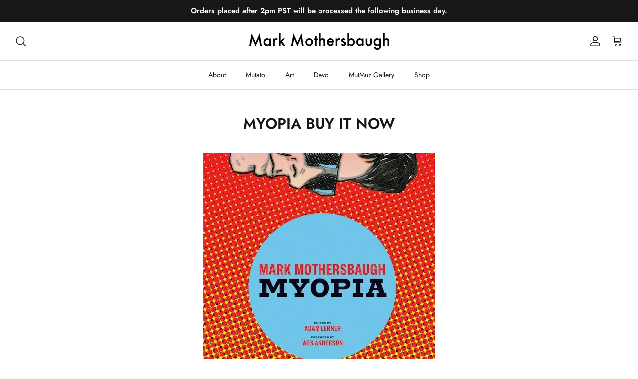

--- FILE ---
content_type: text/plain; charset=utf-8
request_url: https://markmothersbaugh.com/apps/locksmith/ping?
body_size: -449
content:
{"cart":":f64fc1221b46","messages":[]}